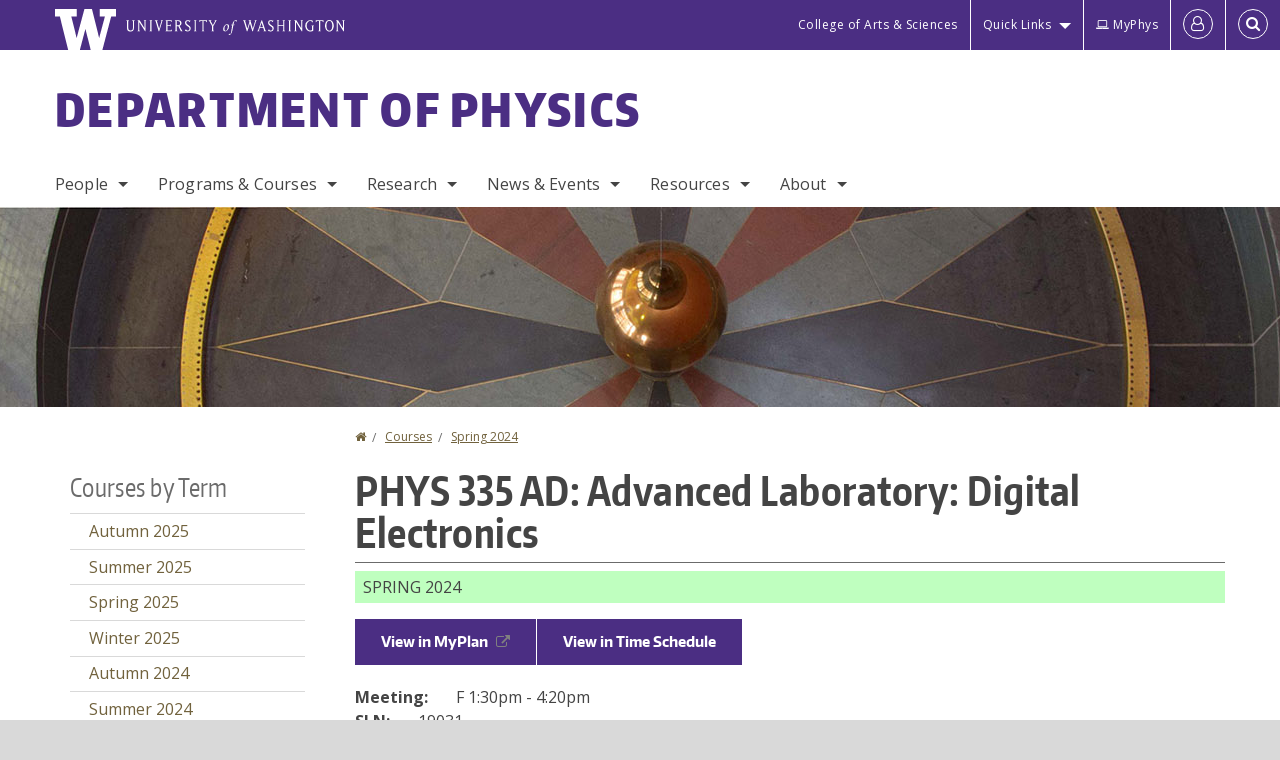

--- FILE ---
content_type: application/javascript
request_url: https://phys.washington.edu/modules/custom/dwf_utils/js/open_colorbox.js?t5ckwv
body_size: -273
content:
/**
 * @file
 * JavaScript for triggering opening of colorbox when link or button is clicked.
 */

(function ($) {
  'use strict';
  Drupal.behaviors.openColorbox = {
    attach: function (context, drupalSettings) {            
        $('#open-colorbox-trigger', context).click(function () {
          $('.colorbox').colorbox({open:true});
      })
    }
  };
})(jQuery);

--- FILE ---
content_type: application/javascript
request_url: https://www.washington.edu/static/UW-Alert-Banner/alert/?c=displayAlert&test=false
body_size: 38
content:
displayAlert({"found":0,"posts":[],"cache_state":"stale","cache_age":"0 minute(s), 13 second(s) old"})

--- FILE ---
content_type: application/javascript
request_url: https://phys.washington.edu/themes/custom/uwflorin_foundation/js/app.min.js?t5ckwv
body_size: 4019
content:
!function(a){a(document).ready(function(){function b(b,c){var d=b.find("tr"),e=c.find("tr"),f=[];d.each(function(b){a(this).find("th, td").each(function(){var c=a(this).outerHeight(!0);f[b]=f[b]||0,c>f[b]&&(f[b]=c)})}),e.each(function(b){a(this).height(f[b])})}function c(a){a.wrap("<div class='table-wrapper' />");var c=a.clone();c.find("td:not(:first-child), th:not(:first-child)").css("display","none"),c.removeClass("responsive"),a.closest(".table-wrapper").append(c),c.wrap("<div class='pinned' />"),a.wrap("<div class='scrollable' />"),b(a,c)}function d(a){a.closest(".table-wrapper").find(".pinned").remove(),a.unwrap(),a.unwrap()}var e=!1,f=function(){if(a(window).width()<767&&!e)return e=!0,a("table.responsive").each(function(b,d){c(a(d))}),!0;e&&a(window).width()>767&&(e=!1,a("table.responsive").each(function(b,c){d(a(c))}))};a(window).on("load",f),a(window).on("redraw",function(){e=!1,f()}),a(window).on("resize",f)})}(jQuery),function(a,b,c){jQuery.fn.load=function(b){a(window).trigger("load",b)},jQuery.fn.unload=function(b){a(window).trigger("unload",b)},jQuery.fn.error=function(b){a(window).trigger("error",b)};var d=function(){var b=parseInt(a(".title-area").css("height")),c=a(".top-bar"),d=c.find(".back.js-generated h5"),e=c.find(".parent-link.js-generated"),f=b+parseInt(d.css("height"))+parseInt(e.css("height"));c.data("realHeight",b),c.css("height",b).data("height",f)};a(window).resize(function(){d()}),a(document).ready(function(){d(),a("#uw-bar .simplesamlphp-auth-login-link").html('<span class="fa fa-user-o fa-fw" aria-hidden="true"></span>'),a("#uw-bar .simplesamlphp-auth-login-link").attr("aria-label","Log in"),a("#search-toggle").html('<span class="fa fa-search fa-fw" aria-hidden="true"></span>'),a("#search-toggle").attr("aria-label","Open Search"),a("#search-block-form .button").attr("aria-label","Search"),a("#search-block-form .button").attr("value",""),a("#search-block-form .button").addClass("fa"),a("#flexible-google-cse-search-form .button").attr("aria-label","Search"),a("#flexible-google-cse-search-form .button").attr("value",""),a("#flexible-google-cse-search-form .button").addClass("fa"),a("#quick-links-menu-links > li > a:contains('Make a Gift')").prepend('<span class="fa fa-heart-o fa-fw" aria-hidden="true"></span>'),a("#quick-links-menu-links > li > a:contains('Directories')").prepend('<span class="fa fa-users fa-fw" aria-hidden="true"></span>'),a("#quick-links-menu-links > li > a:contains('Maps')").prepend('<span class="fa fa-map-o fa-fw" aria-hidden="true"></span>'),a("#quick-links-menu-links > li > a:contains('MyUW')").prepend('<span class="fa fa-cog fa-fw" aria-hidden="true"></span>'),a("#quick-links-menu-links > li > a:contains('ArtsUW')").prepend('<span class="fa fa-ticket fa-fw" aria-hidden="true"></span>'),a("#quick-links-menu-links > li > a:contains('Policies & Procedures')").prepend('<span class="fa fa-file-text-o fa-fw" aria-hidden="true"></span>'),a("#quick-links-menu-links > li > a:contains('Intranet')").prepend('<span class="fa fa-file-text-o fa-fw" aria-hidden="true"></span>'),a("#secondary-menu > li > a:contains('Make a Gift')").prepend('<span class="fa fa-heart-o fa-fw" aria-hidden="true"></span>'),a("#secondary-menu > li > a:contains('Directories')").prepend('<span class="fa fa-users fa-fw" aria-hidden="true"></span>'),a("#secondary-menu > li > a:contains('Maps')").prepend('<span class="fa fa-map-o fa-fw" aria-hidden="true"></span>'),a("#secondary-menu > li > a:contains('MyUW')").prepend('<span class="fa fa-cog fa-fw" aria-hidden="true"></span>'),a("#secondary-menu > li > a:contains('ArtsUW')").prepend('<span class="fa fa-ticket fa-fw" aria-hidden="true"></span>'),a("#secondary-menu > li > a:contains('Policies & Procedures')").prepend('<span class="fa fa-file-text-o fa-fw" aria-hidden="true"></span>'),a("#secondary-menu > li > a:contains('Intranet')").prepend('<span class="fa fa-file-text-o fa-fw" aria-hidden="true"></span>'),a("#account-menu-links > li > a:contains('My account')").prepend('<span class="fa fa-user fa-fw" aria-hidden="true"></span>'),a("#account-menu-links > li > a:contains('Help')").prepend('<span class="fa fa-question fa-fw" aria-hidden="true"></span>'),a("#account-menu-links > li > a:contains('Log out')").prepend('<span class="fa fa-sign-out fa-fw" aria-hidden="true"></span>'),a("#account-menu-links > li > a:contains('Log in')").prepend('<span class="fa fa-sign-in fa-fw" aria-hidden="true"></span>'),a(".breadcrumbs > li > a:contains('Home')").html('<span class="fa fa-home"></span><span class="sr-only">Home</span>'),a(".addtoany_list .addtoany_share_save").prepend('<span class="fa fa-share-square-o" aria-hidden="true"></span>'),a(".print_html a").prepend('<span class="fa fa-print" aria-hidden="true"></span>'),a(".print_pdf a").prepend('<span class="fa fa-file-pdf-o" aria-hidden="true"></span>'),a(".feed-icon-calendar .feed-icon a").prepend('<span class="fa fa-calendar-o" aria-hidden="true"></span>'),a(".pdfpreview-image-wrapper > a:contains('Download PDF') > br").after('<span class="fa fa-file-pdf-o fa-fw" aria-hidden="true"></span>'),a(".messages.status").prepend('<span class="fa fa-check-circle" aria-hidden="true"></span>'),a(".messages.warning").prepend('<span class="fa fa-exclamation-triangle" aria-hidden="true"></span>'),a(".messages.error").prepend('<span class="fa fa-times-circle" aria-hidden="true"></span>'),a("select").before('<div class="select-arrow"><span class="fa fa-caret-down" aria-hidden="true"></span></div>'),a("select").css("background-image","none"),Foundation.libs.topbar.toggle=function(){var b=Foundation.libs.topbar.toggle;return function(){var c=b.apply(this,arguments);return a(".top-bar").hasClass("expanded")||d(),c}}(),Foundation.libs.dropdown.dirs._base=function(){var a=Foundation.libs.dropdown.dirs._base;return function(){var b=a.apply(this,arguments);return this.parent().hasClass("right-buttons")&&(b.missRight=!0,b.missLeft=!1),b}}()}),b.behaviors.searchDropdown={attach:function(b,d){a(c("uwflorin_foundation","#search-toggle",b)).on("click",function(){a("#search-field").slideToggle(100),"true"===a(this).attr("aria-expanded")?(a(this).attr({"aria-expanded":"false","aria-label":"Open Search"}),a("#search-field").attr("aria-hidden","false"),a("#search-toggle").html('<span class="fa fa-search fa-fw" aria-hidden="true"></span>')):(a(this).attr({"aria-expanded":"true","aria-label":"Close Search"}),a("#search-field").attr("aria-hidden","false"),a("#search-toggle").html('<span class="fa fa-close fa-fw" aria-hidden="true"></span>'),a('input[name="search_block_form"]').focus())})}},b.behaviors.quicklinksAccessibility={attach:function(b,d){a(c("uwflorin_foundation_quick_open","#quick-links-menu-links",b)).on("opened.fndtn.dropdown",function(b){a(b.currentTarget).find("a").attr("tabindex","0")}),a(c("uwflorin_foundation_quick_close","#quick-links-menu-links",b)).on("closed.fndtn.dropdown",function(b){a(b.currentTarget).find("a").attr("tabindex","-1")})}},b.behaviors.keyboardDropdowns={attach:function(b,d){var e={enter:13,esc:27,tab:9,left:37,up:38,right:39,down:40,spacebar:32,shift:16,shiftTab:"shiftTab"};a(c("uwflorin_foundation",".main-nav > li:not(.has-dropdown) > a",b)).on("keydown",function(b){if(Foundation.utils.is_large_up())switch(b.shiftKey&&9===b.keyCode&&(b.keyCode="shiftTab"),b.keyCode){case e.left:case e.shiftTab:a(b.currentTarget).parent().prev().is("li")?(a(b.currentTarget).removeClass("hover").attr("aria-expanded","false").parent().prev().children("a").first().focus(),b.preventDefault()):(a(".title-area .name").find("a[href]").first().focus(),b.preventDefault());break;case e.right:case e.down:case e.tab:a(b.currentTarget).parent().next().is("li")&&(a(b.currentTarget).parent().next().children("a").first().focus(),b.preventDefault());break;case e.spacebar:window.location.href=a(b.currentTarget).attr("href"),b.preventDefault()}}),a(c("uwflorin_foundation",".main-nav > .has-dropdown > a",b)).on("keydown",function(b){if(Foundation.utils.is_large_up())switch(b.shiftKey&&9===b.keyCode&&(b.keyCode="shiftTab"),b.keyCode){case e.enter:case e.down:a(b.currentTarget).attr("aria-expanded","true"),this.currentSubMenu=a(b.currentTarget).siblings("ul"),this.currentSubMenu.find("a").not(":hidden").eq(0).focus(),this.currentSubMenu.parents("li").addClass("hover"),this.currentSubMenu.show(),b.preventDefault();break;case e.left:case e.shiftTab:a(b.currentTarget).parent().prev().is("li")?(a(b.currentTarget).parent().prev().children("a").first().focus(),b.preventDefault()):(a(".title-area .name").find("a[href]").first().focus(),b.preventDefault());break;case e.right:case e.tab:a(b.currentTarget).parent().next().is("li")?(a(b.currentTarget).parent().next().children("a").first().focus(),a(b.currentTarget).attr("aria-expanded","false"),b.preventDefault()):(a("header").siblings().find("a[href]").first().focus(),b.preventDefault());break;case e.spacebar:window.location.href=a(b.currentTarget).attr("href"),b.preventDefault()}}),a(c("uwflorin_foundation",".dropdown a",b)).on("keydown",function(b){if(Foundation.utils.is_large_up())switch(this.currentSubMenu=a(b.currentTarget).parent("li").parent("ul"),b.shiftKey&&9===b.keyCode&&(b.keyCode="shiftTab"),b.keyCode){case e.tab:case e.shiftTab:this.currentSubMenu=null;var c=a.Event("keydown");c.keyCode=e.tab,c.shiftKey=b.shiftKey,a(this).removeAttr("aria-expanded").parents("li").first().removeClass("hover").parents(".has-dropdown").first().find("a").first().focus().triggerHandler(c),b.preventDefault();break;case e.down:a(this).parent().hasClass("last")?a(this).parent().siblings(".first").addClass("hover").find("a").first().focus():a(this).parent().next().addClass("hover").find("a").first().focus(),a(this).parent().removeClass("hover"),b.preventDefault();break;case e.up:a(this).parent().hasClass("first")?a(this).parent().siblings(".last").addClass("hover").find("a").first().focus():a(this).parent().prev().addClass("hover").find("a").first().focus(),a(this).parent().removeClass("hover"),b.preventDefault();break;case e.left:case e.esc:a(this).parent().removeClass("hover"),this.currentSubMenu.parents().eq(1).children("a").first().removeAttr("aria-expanded").focus(),b.preventDefault();break;case e.right:a(this).parent("li").hasClass("has-dropdown")?a(this).attr("aria-expanded","true").parent().find(".dropdown .menu").children().eq(0).addClass("hover").find("a").first().focus():this.currentSubMenu.parents().eq(1).next().children("a").first().focus(),b.preventDefault();break;case e.enter:a(this).parent("li").hasClass("has-dropdown")?a(this).attr("aria-expanded","true").parent().find(".dropdown .menu a").eq(0).focus():window.location.href=a(b.currentTarget).attr("href"),b.preventDefault();break;case e.spacebar:window.location.href=a(b.currentTarget).attr("href"),b.preventDefault()}}),a(c("uwflorin_foundation",".header-dropdown-button",b)).on("keydown",function(b){var c=a(this);switch(b.shiftKey&&9===b.keyCode&&(b.keyCode="shiftTab"),b.keyCode){case e.enter:case e.down:a(b.currentTarget).attr("aria-expanded","true"),this.currentSubMenu=a(b.currentTarget).next("ul"),c.trigger("mouseenter.fndtn.dropdown"),this.currentSubMenu.find("a").eq(0).focus(),b.preventDefault();break;case e.left:case e.shiftTab:$prev=c.prevAll().not("ul").not("h2").first(),$prev.is("button")?$prev.focus():$prev.is("a")?$prev.focus():$prev.find("a").first().focus(),b.preventDefault();break;case e.right:case e.tab:$next=a(b.currentTarget).nextAll().not("ul").not("h2").first(),$next.is("button")?$next.focus():$next.is("a")?$next.focus():$next.find("a").first().focus(),a(b.currentTarget).attr("aria-expanded","false"),b.preventDefault();break;case e.spacebar:window.location.href=a(b.currentTarget).attr("href"),b.preventDefault()}}),a(c("uwflorin_foundation",".header-dropdown-button + ul a",b)).on("keydown",function(b){var c=a(this);switch(b.shiftKey&&9===b.keyCode&&(b.keyCode="shiftTab"),b.keyCode){case e.down:c.get(0)===c.parents("ul").find("a").last().get(0)?c.parent().siblings().find("a").first().focus():c.parent().next().find("a").first().focus(),b.preventDefault();break;case e.up:c.get(0)===c.parents("ul").find("a").first().get(0)?c.parent().siblings().find("a").last().focus():c.parent().prev().find("a").first().focus(),b.preventDefault();break;case e.left:case e.shiftTab:$prev=c.parents("ul").trigger("mouseleave.fndtn.dropdown").prev().prevAll().not("ul").not("h2").first(),$prev.is("button")?$prev.focus():$prev.is("a")?$prev.focus():$prev.find("a").first().focus(),b.preventDefault();break;case e.right:case e.tab:$next=c.parents("ul").trigger("mouseleave.fndtn.dropdown").nextAll().filter(":not(h2)").first(),$next.is("button")?$next.focus():$next.is("a")?$next.focus():$next.find("a").first().focus(),b.preventDefault();break;case e.enter:case e.spacebar:window.location.href=c.attr("href"),b.preventDefault();break;case e.esc:c.parents("ul").trigger("mouseleave.fndtn.dropdown").prev().focus(),b.preventDefault()}}),a(c("uwflorin_foundation",".intranet-link, .block-simplesamlphpauthstatus a, block-samlauthstatus a",b)).on("keydown",function(b){b.shiftKey&&9===b.keyCode&&($this=a(this),($this.parent().hasClass("block-simplesamlphpauthstatus")||$this.parent().hasClass("block-samlauthstatus"))&&($this=$this.parent().first()),$next=$this.prevAll().not("ul").not("h2").first(),$next.is("button")?$next.focus():$next.is("a")?$next.focus():$next.find("a").first().focus(),b.preventDefault())})}},b.behaviors.GAEvents={attach:function(b,d){var e=function(b){var c=a(b.target).closest("a,button"),d=c.text().trim();return 0===d.length&&(d=c.attr("aria-label")),d},f=[uwBar={id:"#uw-bar",eventCategory:"UW Bar",eventAction:"Click from: "+window.location.href,eventLabel:e,ga4_name:"click_uw_bar",ga4_category:e,ga4_label:"Click from: "+window.location.href},keyIcons={id:"#block-dwficons",eventCategory:"Front Page Key Icons",eventAction:"Click",eventLabel:e,ga4_name:"click_key_icons",ga4_category:e,ga4_label:"Click from: "+window.location.href},socialFooter={id:"#footer-top",eventCategory:"Social",eventAction:"Click from: "+window.location.href,eventLabel:e,ga4_name:"click_social_bar",ga4_category:e,ga4_label:"Click from: "+window.location.href},footer={id:"#footer",eventCategory:"Footer",eventAction:"Click from: "+window.location.href,eventLabel:e,ga4_name:"click_footer",ga4_category:e,ga4_label:"Click from: "+window.location.href},slider={id:".path-frontpage .slick",eventCategory:"Front Page Slides",eventAction:function(b){var c=a(b.target).closest("a"),d="Call to Action";if(!c.empty()){d=a(b.target).closest("button").text().trim(),a.isNumeric(d)&&(d="Select Slide "+d)}return d},eventLabel:function(b){var c,d=a(b.target).closest("a");return d.hasClass("button")?c=d.text().trim():($button=a(b.target).closest("button"),c=$button.closest(".slick").find(".slick-last-active .button").first().text().trim()),c}}];f[4].ga4_name="click_frontpage_slides",f[4].ga4_category=f[4].eventLabel,f[4].ga4_label=f[4].eventAction,a(c("uwflorin_foundation",".path-frontpage .slick",b)).on("beforeChange",function(b,c,d,e){$slick=a(c),$slick.find(".slick-last-active").removeClass("slick-last-active"),c.$slides.eq(d).addClass("slick-last-active")}),f.forEach(function(d){a(c("uwflorin_foundation",d.id,b)).on("click","a,button",function(a){if("keyup"===a.type&&13!==a.keyCode)return a;"function"==typeof ga&&ga("send",{hitType:"event",eventCategory:d.eventCategory,eventAction:"function"==typeof d.eventAction?d.eventAction(a):d.eventAction,eventLabel:"function"==typeof d.eventLabel?d.eventLabel(a):d.eventLabel,transport:"beacon"}),"function"==typeof gtag&&gtag("event",d.ga4_name,{event_category:"function"==typeof d.ga4_category?d.ga4_category(a):d.ga4_category,event_label:"function"==typeof d.ga4_label?d.ga4_label(a):d.ga4_label})})})}},b.behaviors.dwfFlexsliderVideo={attach:function(b,c){if(drupalSettings.videoId&&window.matchMedia("(min-width: 600px)").matches){var d,e,f=a(".overlaid-video-no-box"),g=function(b){try{d=a(".video-pauseplay"),b.target.mute(),b.target.playVideo(),b.target.getIframe().tabIndex="-1",e=a("#cas-youtube-js"),e.removeClass("cas-youtube-js--waiting").addClass("cas-youtube-js--loaded"),d.click(function(a){var c=b.target.getPlayerState();1===c?(b.target.pauseVideo(),d.attr("aria-label","Play"),d.attr("aria-pressed","true"),d.removeClass("fa-pause"),d.addClass("fa-play"),d.find("span").text("Play")):2===c&&(b.target.playVideo(),d.attr("aria-label","Pause"),d.attr("aria-pressed","false"),d.removeClass("fa-play"),d.addClass("fa-pause"),d.find("span").text("Pause")),a.preventDefault()})}catch(a){throw f.removeClass("video-on"),a}},h=function(a){0===a.data&&(e.removeClass("cas-youtube-js--loaded").addClass("cas-youtube-js--waiting"),a.target.playVideo()),1===a.data&&(e.removeClass("cas-youtube-js--waiting").addClass("cas-youtube-js--loaded"),d.attr("aria-label","Pause"),d.attr("aria-pressed","false"),d.removeClass("fa-play"),d.addClass("fa-pause"),d.find("span").text("Pause"))},i=document.createElement("script");i.src="https://www.youtube.com/iframe_api";var j=document.getElementsByTagName("script")[0];j.parentNode.insertBefore(i,j);var k,l=drupalSettings.videoId;onYouTubeIframeAPIReady=function(){k=new YT.Player("cas-youtube-js",{host:"https://www.youtube-nocookie.com",height:"600",width:"1700",videoId:l,playerVars:{controls:0,rel:0,modestbranding:1,widget_referrer:window.location.href},events:{onReady:g,onStateChange:h}})},f.addClass("video-on")}}},jQuery(document).foundation()}(jQuery,Drupal,once);
//# sourceMappingURL=app.min.js.map